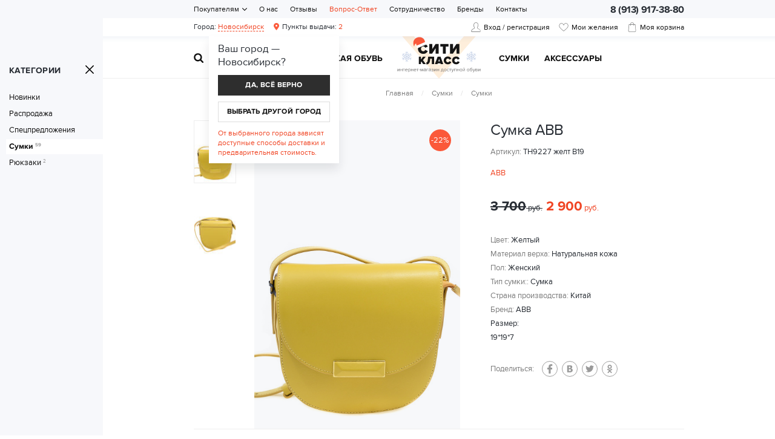

--- FILE ---
content_type: text/html; charset=UTF-8
request_url: https://citi-class.ru/katalog/sumki/sumki/58226
body_size: 10854
content:
    <!DOCTYPE html>
    <html lang="ru" class="new-year">
    <head>
        <meta charset="UTF-8">
        <meta name="viewport" content="width=device-width, initial-scale=1.0">
        <meta name="format-detection" content="telephone=no"/>

        <meta name='yandex-verification' content='5b742bd34b29b3bd'/>
        <meta name='google-site-verification' content='OTuWB2lEJwA3df0tpf37ZJVbUypYfT36LNelxKQ2Rk0'>

        <meta name="csrf-param" content="_csrf">
<meta name="csrf-token" content="UXtYNJ5hPcfcgBuLypupbw15fGkbbR9-luw8g3v0jkMlHQB1zBFJr-3wfsz46cciPDgdLn8uXgikr13KSKv-AQ==">
        <title>Сумка  ABB TH9227 желт В19 цвет черный.</title>
        <meta name="keywords" content="">
<meta name="description" content="Распродажа сумка  ABB TH9227 желт В19 цвет черный в интернет магазин CитиКласс с доставкой по Новосибирску и регионам.">
<link href="https://cdn.citi-class.ru/css/slick.min.css" rel="stylesheet">
<link href="/assets/f0ba050f/jquery.fancybox.min.css?v=1552331228" rel="stylesheet">
<link href="https://cdn.citi-class.ru/css/style.min.css?v=1760434919" rel="stylesheet">
        <link rel="icon" href="/img/favicon.ico" type="image/x-icon">

                	            <!-- Google Tag Manager -->
            <script>(function(w,d,s,l,i){w[l]=w[l]||[];w[l].push({'gtm.start':
            new Date().getTime(),event:'gtm.js'});var f=d.getElementsByTagName(s)[0],
            j=d.createElement(s),dl=l!='dataLayer'?'&l='+l:'';j.async=true;j.src=
            'https://www.googletagmanager.com/gtm.js?id='+i+dl;f.parentNode.insertBefore(j,f);
            })(window,document,'script','dataLayer','GTM-MSWS5Q');</script>
            <!-- End Google Tag Manager -->        
                
    </head>
    <body>

    <!-- Google Tag Manager (noscript) -->
<noscript><iframe src="https://www.googletagmanager.com/ns.html?id=GTM-MSWS5Q"
height="0" width="0" style="display:none;visibility:hidden"></iframe></noscript>
<!-- End Google Tag Manager (noscript) -->


    
    <div class="wrapper" id="wrapper">    
        <div class="nav-overlay"></div>

        <header class="header">
            <div class="top-line">
                <div class="container">
                    <a href="/" class="logo"></a>
                    <div class="user-block">
						                            <a href="/user/profile" class="user-cabinet"><span>Вход / регистрация</span></a>
                                                <a class="favorites favorites-empty" href="/user/profile/favorites">
                            <i id="cnt-favorites">0</i><span>Мои желания</span>
                        </a>
                        
<div class="basket-block" id="cart"><i>0</i><span>Моя корзина</span></div>
                    </div>
                    <button class="nav-toggle" type="button"><span></span><span></span><span></span></button>
                    <button class="btn toggle-search" type="button"></button>
                </div>
            </div>
            <div class="cat-nav-line">
                <div class="container">
                    <a href="/" class="logo"></a>
                    <ul class="cat-nav clearfix">
<li>
<a href="/katalog/zhenskaya-obuv">Женская обувь</a><div class="cat-nav-brands">
<ul>
<li><span>Популярные бренды</span></li><li><a href="/brands/polann">Polann</a></li><li><a href="/brands/molka">Molka</a></li><li><a href="/brands/anemone">Anemone</a></li><li><a href="/brands/lifeexpert">Lifexpert</a></li><li><a href="/brands/klasiya">Klasiya</a></li></ul>
</div>
<div class="cat-nav-list">
<div class="cat-nav-categories">
<ul>
<li>
<a href="/katalog/zhenskaya-obuv/snikersy">Сникерсы</a></li>
<li>
<a href="/katalog/zhenskaya-obuv/botilony">Ботильоны</a></li>
<li>
<a href="/katalog/zhenskaya-obuv/slancy-zenskie">Сланцы</a></li>
<li>
<a href="/katalog/zhenskaya-obuv/tufli">Туфли</a></li>
<li>
<a href="/katalog/zhenskaya-obuv/krossovki-i-kedy">Кроссовки и кеды</a></li>
<li>
<a href="/katalog/zhenskaya-obuv/botinki">Ботинки</a></li>
<li>
<a href="/katalog/zhenskaya-obuv/sabo">Сабо</a></li>
<li>
<a href="/katalog/zhenskaya-obuv/bosonozhki">Босоножки</a></li>
<li>
<a href="/katalog/zhenskaya-obuv/sapogi">Сапоги</a></li>
<li>
<a href="/katalog/zhenskaya-obuv/baletki">Балетки</a></li>
<li>
<a href="/katalog/zhenskaya-obuv/mokasiny">Мокасины</a></li>
<li>
<a href="/katalog/zhenskaya-obuv/dutiki-i-lunohody">Дутики и луноходы</a></li>
<li>
<a href="/katalog/zhenskaya-obuv/ugi-unty-valenki">Уги, унты, валенки</a></li>
<li>
<a href="/katalog/zhenskaya-obuv/detskaa-rasprodaza">Детская SALE</a></li>
</ul>
</div>
</div>
</li>
<li>
<a href="/katalog/muzhskaya-obuv">Мужская обувь</a><div class="cat-nav-brands">
<ul>
<li><span>Популярные бренды</span></li><li><a href="/brands/anemone">Anemone</a></li><li><a href="/brands/lifeexpert">Lifexpert</a></li><li><a href="/brands/klasiya">Klasiya</a></li></ul>
</div>
<div class="cat-nav-list">
<div class="cat-nav-categories">
<ul>
<li>
<a href="/katalog/muzhskaya-obuv/sapogi">Сапоги</a></li>
<li>
<a href="/katalog/muzhskaya-obuv/mokasiny">Мокасины</a></li>
<li>
<a href="/katalog/muzhskaya-obuv/slancy">Сланцы</a></li>
<li>
<a href="/katalog/muzhskaya-obuv/krossovki-i-kedy">Кроссовки и кеды</a></li>
<li>
<a href="/katalog/muzhskaya-obuv/tufli">Туфли</a></li>
<li>
<a href="/katalog/muzhskaya-obuv/botinki">Ботинки</a></li>
<li>
<a href="/katalog/muzhskaya-obuv/shlepki">Шлепки</a></li>
<li>
<a href="/katalog/muzhskaya-obuv/sandalii">Сандалии</a></li>
</ul>
</div>
</div>
</li>
<li>
<a href="/katalog/sumki">Cумки</a><div class="cat-nav-list">
<div class="cat-nav-categories">
<ul>
<li>
<a href="/katalog/sumki/sumki">Сумки</a></li>
<li>
<a href="/katalog/sumki/rukzaki">Рюкзаки</a></li>
<li>
<a href="/katalog/sumki/remni-dla-sumok">Ремни для сумок</a></li>
</ul>
</div>
</div>
</li>
<li>
<a href="/katalog/aksessuary">Аксессуары</a><div class="cat-nav-list">
<div class="cat-nav-categories">
<ul>
<li>
<a href="/katalog/aksessuary/podarocnye-sertifikaty">Подарочные сертификаты</a></li>
<li>
<a href="/katalog/aksessuary/termobele">Термобелье</a></li>
<li>
<a href="/katalog/aksessuary/termonoski">Термоноски</a></li>
<li>
<a href="/katalog/aksessuary/aksessuary">Аксессуары</a></li>
</ul>
</li>
</ul>
                    <button class="btn toggle-search" type="button"></button>
                </div>
            </div>
        </header>

        <div class="search-block">
            <button class="btn btn-close-search" type="button"></button>
            <div>
                <form action="https://citi-class.ru/katalog" method="get" id="search-form">
                    <div class="search-group">
                        <input type="search" onkeypress="if(event.keyCode==13) return false"
                               onkeydown="if(event.keyCode==13){searchAction()}"
                               name="Search[q]" class="form-control" id="search-input" placeholder="Поиск в каталоге..." autocomplete="off">
                        <button class="btn btn-search" type="submit"></button>
                        <p>Введите артикул или название товара</p>
                    </div>
                </form>
            </div>
        </div>

        <div class="navigation-wrapper">
            <div class="container">

                <div class="mobile-block">Сити Класс — интернет-магазин доступной обуви.</div>
                                    <ul class="user-city">
                        <li class="select-city">Город: <a href="#popup-geo" class="fancybox" rel="nofollow">Новосибирск</a></li>
                                                    <li class="warehouses"><a href="/warehouses/novosibirsk"><span>Пункты выдачи:</span> 2</a></li>
                                                                        </ul>
                                <div class="top-contacts"><span>8 (913) 917-38-80</span></div>
                
<nav class="top-nav">
            <ul>
<li class="has-dropdown">
<a href="/pokupatelam">Покупателям</a><ul>
<li class="">
<a href="/pokupatelam/garantia">Гарантия и возврат</a></li>
<li class="">
<a href="/pokupatelam/bonus">Бонусные программы</a></li>
<li class="">
<a href="/pokupatelam/kak-zakazat">Как заказать?</a></li>
<li class="">
<a href="/pokupatelam/pokupka-v-kredit">Покупка в кредит</a></li>
<li class="">
<a href="/pokupatelam/dostavka-i-oplata">Доставка и оплата</a></li>
</ul>
</li>
<li class="">
<a href="/about">О нас</a></li>
<li class="">
<a href="/feedback">Отзывы</a></li>
<li class="">
<a href="/faq" style="color:#f04524;">Вопрос-Ответ</a></li>
<li class="">
<a href="/sotrudnicestvo">Сотрудничество</a></li>
<li class="">
<a href="/brands">Бренды</a></li>
<li class="">
<a href="/contacts">Контакты</a></li>
</ul>
    </nav>            </div>
        </div>

        <div class="content-wrapper">

            <section class="page-content">
                
<div class="page-head">

    <aside class="sidebar" id="sidebar">

    <script type="text/javascript">
        var a=document.getElementById('sidebar'),r=document.getElementById('wrapper');a:r.classList.add('wrapper-offcanvas');
    </script>

    <div>
        <button class="btn btn-sidebar-toggle" type="button"><span>Категории</span></button>
        <div class="sidebar-nav">
            <div class="sidebar-header">Категории</div>
                            <a href="/katalog/sumki?Search%5Blatest%5D=1" rel="nofollow"
                   class="">Новинки</a>
                <a href="/katalog/sumki?Search%5Bsale%5D=1" rel="nofollow"
                   class="">Распродажа</a>
                <a href="/katalog/sumki?Search%5Battr%5D%5B22%5D%5B%5D=102" rel="nofollow"
                   class="">Спецпредложения</a>
                                    <a href="/katalog/sumki/sumki" class="active">
                        Сумки<sup>59</sup>
                    </a>
                                    <a href="/katalog/sumki/rukzaki" class="">
                        Рюкзаки<sup>2</sup>
                    </a>
                                    </div>
    </div>
</aside>
    <div class="container">
        <ol class="breadcrumb"><li><a href="/">Главная</a></li>
<li><a href="https://citi-class.ru/katalog/sumki" data-pjax="0">Cумки</a></li>
<li><a href="https://citi-class.ru/katalog/sumki/sumki" data-pjax="0">Сумки</a></li>
</ol>    </div>
</div>

<div class="product-page">
    <div class="container">

        <div class="product-info product-mobile-info">
            <div class="h1">Сумка            ABB            </div>
            <p><span>Артикул: </span>TH9227 желт В19</p>
            
            
            <div class="item-price" >
                                    <span class="old-price">3 700<i> руб.</i></span>
	                <span class="new-price">2 900<i> руб.</i></span>
                            </div>
			        </div>

        <div class="product-gallery-wrapper clearfix">

                            <div class="item-icon icon-sale">-22%</div>
                            <!--<div class="item-icon icon-new">New</div>-->
            
                            <div class="product-gallery">
                                            <div>
                                                            <picture>
                                    <source media="(max-width: 600px)" srcset="https://cdn.citi-class.ru/upload/img/thumbs/product_big_mob/productimage/image/dsc0579_5cb9aa37548b0.jpg">
                                    <source media="(min-width: 601px)" srcset="https://cdn.citi-class.ru/upload/img/thumbs/product_big/productimage/image/dsc0579_5cb9aa37548b0.jpg">
                                    <img class="cloudzoom" 
                                         src="https://cdn.citi-class.ru/upload/img/thumbs/product_big/productimage/image/dsc0579_5cb9aa37548b0.jpg"
                                         data-cloudzoom="zoomImage: 'https://cdn.citi-class.ru/upload/img/thumbs/source/productimage/image/dsc0579_5cb9aa37548b0.jpg', zoomPosition: 'inside', zoomOffsetX: 0, zoomFlyOut: false, lazyLoadZoom: true"
                                         alt="Сумка ABB. Артикул: TH9227 желт В19" />
                                </picture>
                                <a href="https://cdn.citi-class.ru/upload/img/thumbs/source/productimage/image/dsc0579_5cb9aa37548b0.jpg" target="_blank" class="save-img-link">Сохранить фото</a>
                                                    </div>
                                            <div>
                                                            <picture>
                                    <source media="(max-width: 600px)" srcset="https://cdn.citi-class.ru/upload/img/thumbs/product_big_mob/productimage/image/dsc0580_5cb9aa3a08f5b.jpg">
                                    <source media="(min-width: 601px)" srcset="https://cdn.citi-class.ru/upload/img/thumbs/product_big/productimage/image/dsc0580_5cb9aa3a08f5b.jpg">
                                    <img class="cloudzoom" 
                                         src="https://cdn.citi-class.ru/upload/img/thumbs/product_big/productimage/image/dsc0580_5cb9aa3a08f5b.jpg"
                                         data-cloudzoom="zoomImage: 'https://cdn.citi-class.ru/upload/img/thumbs/source/productimage/image/dsc0580_5cb9aa3a08f5b.jpg', zoomPosition: 'inside', zoomOffsetX: 0, zoomFlyOut: false, lazyLoadZoom: true"
                                         alt="Сумка ABB. Артикул: TH9227 желт В19" />
                                </picture>
                                <a href="https://cdn.citi-class.ru/upload/img/thumbs/source/productimage/image/dsc0580_5cb9aa3a08f5b.jpg" target="_blank" class="save-img-link">Сохранить фото</a>
                                                    </div>
                                    </div>
                <div class="product-thumbs">
                                                                        <button data-slide="0" class="active" type="button">
                                <picture>
                                    <source media="(max-width: 600px)" srcset="https://cdn.citi-class.ru/upload/img/thumbs/product_thumb_mob/productimage/image/dsc0579_5cb9aa37548b0.jpg">
                                    <source media="(min-width: 601px)" srcset="https://cdn.citi-class.ru/upload/img/thumbs/product_thumb/productimage/image/dsc0579_5cb9aa37548b0.jpg">
                                    <img src="https://cdn.citi-class.ru/upload/img/thumbs/product_thumb/productimage/image/dsc0579_5cb9aa37548b0.jpg" alt="" />
                                </picture>
                            </button>
                                                                                                <button data-slide="1" class="" type="button">
                                <picture>
                                    <source media="(max-width: 600px)" srcset="https://cdn.citi-class.ru/upload/img/thumbs/product_thumb_mob/productimage/image/dsc0580_5cb9aa3a08f5b.jpg">
                                    <source media="(min-width: 601px)" srcset="https://cdn.citi-class.ru/upload/img/thumbs/product_thumb/productimage/image/dsc0580_5cb9aa3a08f5b.jpg">
                                    <img src="https://cdn.citi-class.ru/upload/img/thumbs/product_thumb/productimage/image/dsc0580_5cb9aa3a08f5b.jpg" alt="" />
                                </picture>
                            </button>
                                                            </div>
                    </div>

        <div class="product-info">
            <h1>
                Сумка                ABB            </h1>
            <p class="articul"><span>Артикул: </span>TH9227 желт В19</p>
                            <a href="https://citi-class.ru/brands/abb" class="product-brand">
                                            <span>ABB</span>
                                    </a>
                        <div class="item-price" >
                                                            <span class="old-price">3 700<i> руб.</i></span>
                        <span class="new-price">2 900<i> руб.</i></span>
                                                </div>
			            <div class="product-buy">
                
                <div class="modal" id="basket-info">
                    <h4>Добавлено в корзину:</h4>
                    <div class="basket-preview-item clearfix">
                                                    <img src="https://cdn.citi-class.ru/upload/img/thumbs/product_thumb/productimage/image/dsc0579_5cb9aa37548b0.jpg" />
                                                <div>
                            <span>
                                Сумка                                ABB                            </span>
                            <span>Артикул: TH9227 желт В19</span>
                            <div class="item-price">
                                <span>2 900<i> руб.</i></span>
                            </div>
                        </div>
                    </div>
                    <div class="popup-btns">
                        <a href="/cart" class="btn btn-primary">Оформить заказ</a>
                        <a href class="btn btn-default btn-close-popup">Продолжить покупки</a>
                    </div>
                </div>

            </div>
            <div class="product-chars">
                                <p><span>Цвет: </span>Желтый</p>                <p><span>Материал верха: </span>Натуральная кожа</p>                <p><span>Пол: </span>Женский</p>                <p><span>Тип сумки:: </span>Сумка</p>                <p><span>Страна производства: </span>Китай</p>                <p><span>Бренд: </span>ABB</p>                <p>Размер:</p>
<p>19*19*7</p>            </div>
            <div class="social-likes social-likes_notext product-share">
            	<span>Поделиться:</span>
                <div class="facebook" title="Поделиться на Фейсбуке"></div>
                <div class="vkontakte" title="Поделиться во Вконтакте"></div>
                <div class="twitter" title="Поделиться в Твиттере"></div>
                <div class="odnoklassniki" title="Поделиться в Одноклассниках"></div>
            </div>
        
        </div>
        <div class="clearfix clearfix-mobile"></div>

        <div class="features clearfix">
            <div class="feature">
                <p><strong>Безопасность платежей</strong>Данные вашей банковской карты надежно защищены при оплате онлайн.</p>
            </div>
            <div class="feature">
                <p><strong>Доставка на дом</strong>У вас всегда есть возможность получить доставку выбранного товара до квартиры.</p>
            </div>
            <div class="feature">
                <p><strong><span>Только качественные </span>товары проверенных производителей</strong>Гарантированное качество и подлинность каждой вещи, которую вы у нас купите.</p>
            </div>
        </div>
        <div class="clearfix"></div>

                       
        <div class="steps-wrapper">
            <div class="steps clearfix">
                <div>
                    <h4>Выбор товара</h4>
                    <p>Выберите модели нужных размеров и добавьте их в корзину</p>
                </div>
                <div>
                    <h4>Оформление заказа</h4>
                    <p>Заполните необходимые поля, выберите транспортную компанию и пункт выдачи в вашем городе</p>
                </div>
                <div>
                    <h4>Оплата</h4>
                    <p>Оплатите заказ удобным для вас способом: <a href="#popup-payment-info" class="fancybox" style="border-bottom: 1px dashed;">банковской картой онлайн</a>, на наш расчетный счет или оформите кредит на покупку</p>
                </div>
                <div>
                    <h4>Доставка</h4>
                    <p>Мы отправляем вам товар транспортной компанией или Почтой России. <a href="#popup-delivery-nsk" class="fancybox" style="border-bottom: 1px dashed;">Информация для жителей Новосибирска</a></p>
                </div>
            </div>
        </div>
        <div id="popup-delivery-nsk" class="modal popup-info">
            <h4>Информация для жителей Новосибирска</h4>
            <h3><span class="red">Мы работаем только по предварительным заказам!</span></h3>
            <p>Для жителей Новосибирска возможна примерка 5 пар обуви (после проверки и подтверждения заказа) с оплатой в офисе. В этом случае заранее оплачивать заказ НЕ нужно.</p>
        </div>        

    </div>
</div>


<script>
	//GTM
	(dataLayer = window.dataLayer || []).push({
		'ecommerce': {
		'detail': {
			 'products': [{
			   'id': 'TH9227 желт В19',
			   'name': 'Сумка ABB',
			   'brand': 'ABB',
			   'price': '2900',
			   'category': 'Сумки '
			 }]
		   }
			},
		 'event': 'GAEventEC',
		 'eCategory': 'eEC', 
		 'eAction': 'detail',
		 'eLabel': '',
		 'eNI': '1'
	});
</script>

<script type="application/ld+json">
{
	"@context": "http://schema.org",
	"@type": "Product",
	"url": "https://citi-class.ru/katalog/sumki/sumki/58226",
	"category": "Сумки ",
			"brand": "ABB",
		"name": "Сумка  ABB TH9227 желт В19 цвет черный.",
			"image": "https://cdn.citi-class.ru/upload/img/thumbs/source/productimage/image/dsc0579_5cb9aa37548b0.jpg",
			    "color": "Желтый",
	        	"itemCondition": "new",
	"offers": {
		"@type": "Offer",
		"availability": "http://schema.org/PreOrder",
		"price": "2900",
		"priceCurrency": "RUB"
	}
}
</script>

<script type="application/ld+json">
{
	"@context": "http://schema.org/",
	"@type": "BreadcrumbList",
	"itemListElement": [
                {
            "@type": "ListItem",
            "position": 1,
            "name": "Cумки",
            "item": "https://citi-class.ru/katalog/sumki"
        },                {
            "@type": "ListItem",
            "position": 2,
            "name": "Сумки",
            "item": "https://citi-class.ru/katalog/sumki/sumki"
        }        	]
}
</script>            </section>

            <footer class="footer">
                <div class="footer-top clearfix">
                    <div class="container">
                        <div class="footer-block">
                            <h4>Контактная информация</h4>
                            <p>Время работы: пн-пт с 5:00 до 13:00 (мск)</p>
                            <p class="footer-phone">8 (913) 917-38-80</p>
                            <p>Электронная почта: order@citi-class.ru</p>
                            <p class="footer-msngrs"><i></i><i></i><i></i><span>WhatsApp, Viber, Telegram: +79139173880</span></p>  
                            <h4 style="margin-top:25px;">Мы в соцсетях</h4>
                                                            <a href="https://vk.com/cityclassshoes" target="_blank" rel="nofollow" class="icon-social icon-vk"></a>
                                                                                                                                                 
                        </div>

                                                    <div class="footer-block">
                                <h4>Каталог</h4>
                                <p class="footer-catalog-links">
									                                        <a href="https://citi-class.ru/katalog/zhenskaya-obuv">Женская обувь</a>                                                                            <a href="https://citi-class.ru/katalog/muzhskaya-obuv">Мужская обувь</a>                                                                            <a href="https://citi-class.ru/katalog/sumki">Cумки</a>                                                                            <a href="https://citi-class.ru/katalog/aksessuary">Аксессуары</a>                                                                    </p>
                            </div>
                        
                        <div class="footer-block">
                            <h4>Обувь по сезонам</h4>
                            <a href="/katalog/zenskaa-letnaa-obuv">Женская летняя обувь</a>
                            <a href="/katalog/zenskaa-demisezonnaa-obuv">Женская демисезонная обувь</a>
                            <a href="/katalog/zenskaa-zimnaa-obuv">Женская зимняя обувь</a>
                            <a href="/katalog/muzskaa-letnaa-obuv">Мужская летняя обувь</a>
                            <a href="/katalog/muzskaa-demisezonnaa-obuv">Мужская демисезонная обувь</a>
                            <a href="/katalog/muzskaa-zimnaa-obuv">Мужская зимняя обувь</a>
                        </div>

                                                    <div class="footer-block">
                                <h4>Покупателям</h4>
                                                                    <a href="/pokupatelam/garantia">Гарантия и возврат</a>
                                                                    <a href="/pokupatelam/bonus">Бонусные программы</a>
                                                                    <a href="/pokupatelam/kak-zakazat">Как заказать?</a>
                                                                    <a href="/pokupatelam/pokupka-v-kredit">Покупка в кредит</a>
                                                                    <a href="/pokupatelam/dostavka-i-oplata">Доставка и оплата</a>
                                                                    <a href="/about">О нас</a>
                                                                    <a href="/feedback">Отзывы</a>
                                                                    <a href="/politika-konfidencialnosti">Политика конфиденциальности</a>
                                                                    <a href="/faq">Вопрос-Ответ</a>
                                                                    <a href="/sotrudnicestvo">Сотрудничество</a>
                                                                    <a href="/brands">Бренды</a>
                                                                    <a href="/contacts">Контакты</a>
                                                            </div>
                                                
                        <div class="footer-block footer-block-yamarket">
							<a href="https://clck.yandex.ru/redir/dtype=stred/pid=47/cid=2508/*https://market.yandex.ru/shop/367180/reviews" target="_blank">
                                <img src="https://clck.yandex.ru/redir/dtype=stred/pid=47/cid=2506/*https://grade.market.yandex.ru/?id=367180&action=image&size=2" border="0" width="150" height="101" alt="Читайте отзывы покупателей и оценивайте качество магазина на Яндекс.Маркете" />
                            </a>                        
                        </div>

                    </div>
                </div>
                <div class="footer-bottom clearfix">
                    <div class="container">
                        <div class="footer-credits">© 2026 Сити-класс. Распродажа женской и мужской обуви.</div>
                        <div class="footer-payment">
                            Мы принимаем:
                            <i class="icon-pay icon-visa"></i>
                            <i class="icon-pay icon-mc"></i>
                            <i class="icon-pay icon-mcsc"></i>
                            <i class="icon-pay icon-mir"></i>
                            <i class="icon-pay icon-miracc"></i>
                            <a href="/pokupatelam/pokupka-v-kredit" class="icon-pay icon-sb"></a>
                        </div><div class="aface">
                        	<i></i><a href="https://aface.ru" target="_blank" rel="nofollow">Разработка</a>&nbsp;&nbsp;|&nbsp;&nbsp;
                            <a href="https://a.aface.ru" target="_blank" rel="nofollow">Веб-аналитика</a>
                        </div>
                    </div>
                </div>
            </footer>

        </div>

		
<div id="popup-geo-confirm">
	<div class="container">
    	<div class="geo-confirm-wrapper">
            <h4>Ваш город — <span id="geo_city"></span>?</h4>
            <button type="button" class="btn btn-primary">Да, всё верно</button>
            <a rel="nofollow" href="#popup-geo" class="btn btn-default fancybox">Выбрать другой город</a>
            <p class="small red">От выбранного города зависят доступные способы доставки и предварительная стоимость.</p>
    	</div>
    </div>
</div>

<div id="popup-geo" class="modal">
    <h4>Выберите свой регион, чтобы увидеть возможные варианты доставки</h4>
    
        <input type="text" id="w0" class="form-control" name="cim" placeholder="Введите название своего города" autocomplete="off">    
  
    <div class="region-post-info clearfix">        
        <p class="small">Поиск не дал результатов.</p>  
        <a href="/cart#pr"><img src="/img/logo-pr.jpg" alt=""></a>        <p class="small">В вашем городе отсутствуют пункты выдачи транспортных компаний, <br>вы можете оформить <a href="/cart#pr" style="border-bottom:1px dotted">доставку заказа Почтой России</a>. Корзина не должна быть пустой!</p>
        <p class="small">Для того, чтобы вы далее могли пользоваться каталогом Сити Класс, <br>система автоматически определила ближайший к вам город.</p>
        <button type="button" class="btn btn-primary" data-fancybox-close>Продолжить</button>
    </div>        

    
            <ul id="region-list" class="columns">
	        <h4>Регионы:</h4>
                                <div class="col-4">
                                                <li><a rel="nofollow" href="/ajax/geolocation/region?id=584222">Адыгея</a></li>
                                            <li><a rel="nofollow" href="/ajax/geolocation/region?id=1506272">Алтай</a></li>
                                            <li><a rel="nofollow" href="/ajax/geolocation/region?id=1511732">Алтайский край</a></li>
                                            <li><a rel="nofollow" href="/ajax/geolocation/region?id=2027748">Амурская область</a></li>
                                            <li><a rel="nofollow" href="/ajax/geolocation/region?id=581043">Архангельская область</a></li>
                                            <li><a rel="nofollow" href="/ajax/geolocation/region?id=580491">Астраханская область</a></li>
                                            <li><a rel="nofollow" href="/ajax/geolocation/region?id=578853">Башкортостан</a></li>
                                            <li><a rel="nofollow" href="/ajax/geolocation/region?id=578071">Белгородская область</a></li>
                                            <li><a rel="nofollow" href="/ajax/geolocation/region?id=571473">Брянская область</a></li>
                                            <li><a rel="nofollow" href="/ajax/geolocation/region?id=2050915">Бурятия</a></li>
                                            <li><a rel="nofollow" href="/ajax/geolocation/region?id=826294">Владимирская область</a></li>
                                            <li><a rel="nofollow" href="/ajax/geolocation/region?id=472755">Волгоградская область</a></li>
                                            <li><a rel="nofollow" href="/ajax/geolocation/region?id=472454">Вологодская область</a></li>
                                            <li><a rel="nofollow" href="/ajax/geolocation/region?id=472039">Воронежская область</a></li>
                                            <li><a rel="nofollow" href="/ajax/geolocation/region?id=567293">Дагестан</a></li>
                                            <li><a rel="nofollow" href="/ajax/geolocation/region?id=2026639">Еврейская автономная область</a></li>
                                            <li><a rel="nofollow" href="/ajax/geolocation/region?id=7779061">Забайкальский край</a></li>
                                            <li><a rel="nofollow" href="/ajax/geolocation/region?id=555235">Ивановская область</a></li>
                                            <li><a rel="nofollow" href="/ajax/geolocation/region?id=556349">Ингушетия</a></li>
                                            <li><a rel="nofollow" href="/ajax/geolocation/region?id=2023468">Иркутская область</a></li>
                                            <li><a rel="nofollow" href="/ajax/geolocation/region?id=554667">Кабардино-Балкария</a></li>
                            </div><div class="col-4">                <li><a rel="nofollow" href="/ajax/geolocation/region?id=554230">Калининградская область</a></li>
                                            <li><a rel="nofollow" href="/ajax/geolocation/region?id=553972">Калмыкия</a></li>
                                            <li><a rel="nofollow" href="/ajax/geolocation/region?id=553899">Калужская область</a></li>
                                            <li><a rel="nofollow" href="/ajax/geolocation/region?id=2125072">Камчатский край</a></li>
                                            <li><a rel="nofollow" href="/ajax/geolocation/region?id=552927">Карачаево-Черкесия</a></li>
                                            <li><a rel="nofollow" href="/ajax/geolocation/region?id=552548">Карелия</a></li>
                                            <li><a rel="nofollow" href="/ajax/geolocation/region?id=1503900">Кемеровская область</a></li>
                                            <li><a rel="nofollow" href="/ajax/geolocation/region?id=548389">Кировская область</a></li>
                                            <li><a rel="nofollow" href="/ajax/geolocation/region?id=545854">Коми</a></li>
                                            <li><a rel="nofollow" href="/ajax/geolocation/region?id=543871">Костромская область</a></li>
                                            <li><a rel="nofollow" href="/ajax/geolocation/region?id=542415">Краснодарский край</a></li>
                                            <li><a rel="nofollow" href="/ajax/geolocation/region?id=1502020">Красноярский край</a></li>
                                            <li><a rel="nofollow" href="/ajax/geolocation/region?id=1501312">Курганская область</a></li>
                                            <li><a rel="nofollow" href="/ajax/geolocation/region?id=538555">Курская область</a></li>
                                            <li><a rel="nofollow" href="/ajax/geolocation/region?id=536199">Ленинградская область</a></li>
                                            <li><a rel="nofollow" href="/ajax/geolocation/region?id=535120">Липецкая область</a></li>
                                            <li><a rel="nofollow" href="/ajax/geolocation/region?id=2123627">Магаданская область</a></li>
                                            <li><a rel="nofollow" href="/ajax/geolocation/region?id=529352">Марий Эл</a></li>
                                            <li><a rel="nofollow" href="/ajax/geolocation/region?id=525369">Мордовия</a></li>
                                            <li><a rel="nofollow" href="/ajax/geolocation/region?id=524894">Москва</a></li>
                                            <li><a rel="nofollow" href="/ajax/geolocation/region?id=524925">Московская область</a></li>
                            </div><div class="col-4">                <li><a rel="nofollow" href="/ajax/geolocation/region?id=524304">Мурманская область</a></li>
                                            <li><a rel="nofollow" href="/ajax/geolocation/region?id=522652">Ненецкий АО</a></li>
                                            <li><a rel="nofollow" href="/ajax/geolocation/region?id=559838">Нижегородская область</a></li>
                                            <li><a rel="nofollow" href="/ajax/geolocation/region?id=519324">Новгородская область</a></li>
                                            <li><a rel="nofollow" href="/ajax/geolocation/region?id=1496745">Новосибирская область</a></li>
                                            <li><a rel="nofollow" href="/ajax/geolocation/region?id=1496152">Омская область</a></li>
                                            <li><a rel="nofollow" href="/ajax/geolocation/region?id=515001">Оренбургская область</a></li>
                                            <li><a rel="nofollow" href="/ajax/geolocation/region?id=514801">Орловская область</a></li>
                                            <li><a rel="nofollow" href="/ajax/geolocation/region?id=511555">Пензенская область</a></li>
                                            <li><a rel="nofollow" href="/ajax/geolocation/region?id=511180">Пермский край</a></li>
                                            <li><a rel="nofollow" href="/ajax/geolocation/region?id=2017623">Приморский край</a></li>
                                            <li><a rel="nofollow" href="/ajax/geolocation/region?id=504338">Псковская область</a></li>
                                            <li><a rel="nofollow" href="/ajax/geolocation/region?id=501165">Ростовская область</a></li>
                                            <li><a rel="nofollow" href="/ajax/geolocation/region?id=500059">Рязанская область</a></li>
                                            <li><a rel="nofollow" href="/ajax/geolocation/region?id=499068">Самарская область</a></li>
                                            <li><a rel="nofollow" href="/ajax/geolocation/region?id=536203">Санкт-Петербург</a></li>
                                            <li><a rel="nofollow" href="/ajax/geolocation/region?id=498671">Саратовская область</a></li>
                                            <li><a rel="nofollow" href="/ajax/geolocation/region?id=2121529">Сахалинская область</a></li>
                                            <li><a rel="nofollow" href="/ajax/geolocation/region?id=2013162">Саха (Якутия)</a></li>
                                            <li><a rel="nofollow" href="/ajax/geolocation/region?id=1490542">Свердловская область</a></li>
                                            <li><a rel="nofollow" href="/ajax/geolocation/region?id=519969">Северная Осетия</a></li>
                            </div><div class="col-4">                <li><a rel="nofollow" href="/ajax/geolocation/region?id=491684">Смоленская область</a></li>
                                            <li><a rel="nofollow" href="/ajax/geolocation/region?id=487839">Ставропольский край</a></li>
                                            <li><a rel="nofollow" href="/ajax/geolocation/region?id=484638">Тамбовская область</a></li>
                                            <li><a rel="nofollow" href="/ajax/geolocation/region?id=484048">Татарстан</a></li>
                                            <li><a rel="nofollow" href="/ajax/geolocation/region?id=480041">Тверская область</a></li>
                                            <li><a rel="nofollow" href="/ajax/geolocation/region?id=1489421">Томская область</a></li>
                                            <li><a rel="nofollow" href="/ajax/geolocation/region?id=480508">Тульская область</a></li>
                                            <li><a rel="nofollow" href="/ajax/geolocation/region?id=1488873">Тыва</a></li>
                                            <li><a rel="nofollow" href="/ajax/geolocation/region?id=1488747">Тюменская область</a></li>
                                            <li><a rel="nofollow" href="/ajax/geolocation/region?id=479613">Удмуртия</a></li>
                                            <li><a rel="nofollow" href="/ajax/geolocation/region?id=479119">Ульяновская область</a></li>
                                            <li><a rel="nofollow" href="/ajax/geolocation/region?id=2022888">Хабаровский край</a></li>
                                            <li><a rel="nofollow" href="/ajax/geolocation/region?id=1503834">Хакасия</a></li>
                                            <li><a rel="nofollow" href="/ajax/geolocation/region?id=1503773">Ханты-Мансийский автономный округ - Югра</a></li>
                                            <li><a rel="nofollow" href="/ajax/geolocation/region?id=1508290">Челябинская область</a></li>
                                            <li><a rel="nofollow" href="/ajax/geolocation/region?id=569665">Чечня</a></li>
                                            <li><a rel="nofollow" href="/ajax/geolocation/region?id=567395">Чувашия</a></li>
                                            <li><a rel="nofollow" href="/ajax/geolocation/region?id=2126099">Чукотский автономный округ</a></li>
                                            <li><a rel="nofollow" href="/ajax/geolocation/region?id=1486462">Ямало-Ненецкий АО</a></li>
                                            <li><a rel="nofollow" href="/ajax/geolocation/region?id=468898">Ярославская область</a></li>
                        </div>
        </ul>
        
    <div class="region-post-info region-post-info-additional clearfix">
        <a href="/cart#pr"><img src="/img/logo-pr.jpg" alt=""></a>        <p class="small"><span style="color:#f04524;">Не нашли свой населенный пункт?</span> <br>Мы доставим ваш заказ – при оформлении доставки выберите <a href="/cart#pr" style="border-bottom:1px dotted">"Почта России"</a>. Корзина не должна быть пустой!</p>
    </div>    

</div>

	
		<div id="region-response"></div>

    </div>


    
    
    <script src="/assets/70fb3d72/jquery.min.js?v=1614705114"></script>
<script src="/assets/f0ba050f/jquery.fancybox.min.js?v=1552331228"></script>
<script src="https://cdn.citi-class.ru/js/cloudzoom.min.js"></script>
<script src="https://cdn.citi-class.ru/js/bootstrap-touchspin.min.js"></script>
<script src="https://cdn.citi-class.ru/js/slick.min.js"></script>
<script src="https://cdn.citi-class.ru/js/yii.min.js?v=1504851732"></script>
<script src="https://cdn.citi-class.ru/js/scripts.js?v=1605066699"></script>
<script src="https://cdn.citi-class.ru/js/social-likes.min.js"></script>
<script src="https://cdn.citi-class.ru/js/cart.js?v=1604970367"></script>
<script>jQuery(function ($) {
		//Product gallery
		if ($('.product-gallery').length) {
			$('.product-gallery').slick({
				speed: 250,
				arrows: false,
				draggable: false,
				swipe: false,
				touchMove: false,
				slidesToShow: 1
			});
		}
		$('.product-thumbs button').click(function(){
			var slideIndex = $(this).attr('data-slide');
			var slider = $('.product-gallery');
			slider[0].slick.slickGoTo(parseInt(slideIndex));
		});
		$('.product-gallery').on('afterChange', function(event, slick, currentSlide, nextSlide){
			$('.product-thumbs button').removeClass('active');
			$('.product-thumbs').find("[data-slide='" + currentSlide + "']").addClass('active');
		});
		
		//Product gallery Zoom
		if ($('.product-gallery').length) {
			CloudZoom.quickStart();
		}
		var gtag_params = {
            'ecomm_prodid': [
                
            ],
            'ecomm_pagetype': 'product'
        };
        function SendGtagEvent() {
            (dataLayer = window.dataLayer || []).push({
                'event':'remarketingTriggered',
                'google_tag_params': gtag_params
            });
        }
        SendGtagEvent();
                $('#geo_city').text('Новосибирск');
                $('#popup-geo-confirm').show();
    $(document).on('click', '#region-list a', function(e) {
        $.ajax({
           url: $(this).attr('href'),
           success: function(response) {
                $("#region-response").replaceWith(response);
                OpenModal('#region-response');
           } 
        })
        return false;
    });
	$(document).on('click', '#popup-geo-confirm .btn', function() {
		$('#popup-geo-confirm').hide();
	});
	$(document).on('keyup change paste', '#popup-geo #w0', function() {
		if ($(this).val().length == 0) {
		    $('#popup-geo').removeClass('region-not-found');
		}
	});
jQuery('#w0').autocomplete({"source":
                    function(request,response) {
                        $.ajax({
                            url: '/ajax/geolocation/atocomplete-cities?q=' + request.term,
                            success: function(data) {
                                response(data);
                                $('#popup-geo').removeClass('region-not-found');
                                if (data == 'undefined' || data.length == 0) {
                                    $('#popup-geo').addClass('region-not-found');
                                }
                            }
                        });
                    }
                ,"minLength":2,"select":
                    function( event, ui ) {
                        $.get('/iamfrom?id=' + ui.item.id);
                    }
                });
});</script>
        
    <div id="popup-payment-info" class="modal popup-info">
        <h4>Условия оплаты</h4>
        <p>Произвести оплату банковской картой (VISA, MasterCard, МИР) вы можете в режиме online через систему электронных платежей.</p>
        <p>Сервис онлайн-оплаты предоставляется Альфа-Банком. Комиссия за проведение платежа <strong>НЕ ВЗЫМАЕТСЯ</strong> (вне зависимости от того каким банком выпущена карта).</p>
        <p>При нажатии кнопки «Оплатить картой» вы будете перенаправлены на страницу оплаты Альфа-Банка. Срок действия страницы составляет 5 дней.</p>
        <p>После трех неудачных попыток оплаты Ваш заказ будет автоматически отменен. При возникновении подобной ситуации свяжитесь с нами любым удобным для вас способом.</p>
        <p><strong>Защита персональных данных</strong></p>
        <ul>
            <li>Безопасность платежей обеспечивается SSL протоколом для передачи конфиденциальной информации от клиента на сервер для дальнейшей обработки.</li>
            <li>Передача информации осуществляется по закрытым банковским сетям высшей степени защиты.</li>
            <li>Обработка полученных зашифрованных конфиденциальных данных клиента (реквизиты карты, регистрационные данные и т. д.) производится в процессинговом центре.</li>
        </ul>
        <p>Таким образом, никто, даже продавец, не может получить персональные и банковские данные клиента, включая информацию о его покупках, сделанных в других магазинах.</p>
    </div>

    </body>
    </html>



--- FILE ---
content_type: image/svg+xml
request_url: https://cdn.citi-class.ru/img/icon_steps-cart.svg
body_size: 971
content:
<svg xmlns="http://www.w3.org/2000/svg" viewBox="0 0 50 50">
  <path fill="#EB5A3F" d="M22.9 31.3h18.4c.4 0 .8-.2.9-.6L49.9 13c.1-.3.1-.7-.1-1-.2-.3-.5-.5-.9-.5H13.2l-2.1-6.4c-.1-.4-.5-.7-1-.7H1c-.6 0-1 .5-1 1s.5 1 1 1h8.4l7.9 24.1c.1.4.5.7 1 .7h2.4l-2.9 5.6c-.4-.1-.8-.2-1.2-.2-2.5 0-4.6 2.1-4.6 4.6 0 2.5 2.1 4.6 4.6 4.6 2.2 0 4-1.5 4.5-3.6h18c.5 2 2.3 3.6 4.5 3.6 2.5 0 4.6-2.1 4.6-4.6 0-2.5-2.1-4.6-4.6-4.6-2.2 0-4 1.5-4.5 3.6H21c-.2-1-.8-1.8-1.5-2.5l3.4-6.4zm4.3-17.7h5.5l-2.9 6.8h-5.5l2.9-6.8zm-5.1 6.8h-5.5l2.9-6.8H25l-2.9 6.8zm9.9 0l2.9-6.8h5.5l-2.9 6.8H32zm4.6 2l-2.9 6.8h-5.5l2.9-6.8h5.5zm-7.7 0L26 29.2h-5.5l2.9-6.8h5.5zm11.8 6.8h-4.8l2.9-6.8h4.8l-2.9 6.8zm3.8-8.8h-4.8l2.9-6.8h4.8l-2.9 6.8zm-27.2-6.8l-1.9 4.5-1.5-4.5h3.4zm-.5 8.8h4.4l-2.5 5.8-1.9-5.8zm-.2 21.5c-1.4 0-2.6-1.1-2.6-2.6 0-1.4 1.1-2.6 2.6-2.6 1.4 0 2.6 1.1 2.6 2.6-.1 1.4-1.2 2.6-2.6 2.6zm27-5.2c1.4 0 2.6 1.1 2.6 2.6 0 1.4-1.1 2.6-2.6 2.6-1.4 0-2.6-1.1-2.6-2.6 0-1.4 1.1-2.6 2.6-2.6z"/>
</svg>


--- FILE ---
content_type: image/svg+xml
request_url: https://cdn.citi-class.ru/img/icon_social-vk.svg
body_size: 429
content:
<svg xmlns="http://www.w3.org/2000/svg" viewBox="-2 4 34 34"><path d="M18.4 20.4c1.3-0.4 2.4-1.7 2.4-3.6 0-2.5-2-3.9-4.2-3.9H9v16.8h6.9c4.3 0 5.9-2.7 5.9-5.2C21.8 21.9 20.4 20.8 18.4 20.4zM12.9 16h0.9c0.7 0 1.7-0.1 2.2 0.2s0.8 0.9 0.8 1.5c0 0.5-0.3 1.2-0.7 1.5 -0.6 0.4-1.4 0.4-2 0.5h-1.2V16zM17 26.2c-0.6 0.4-1.5 0.4-2.2 0.4h-1.9v-4.2h2c0.6 0 1.4 0 1.9 0.3 0.6 0.4 1 1.1 1.1 1.7C17.9 25.1 17.5 25.8 17 26.2z" fill="#FFF"/></svg>

--- FILE ---
content_type: image/svg+xml
request_url: https://cdn.citi-class.ru/img/icon_feats-lock.svg
body_size: 661
content:
<svg xmlns="http://www.w3.org/2000/svg" viewBox="0 0 28 28">
  <path fill="#D0B798" d="M14 15.1c-1.5 0-2.8 1.2-2.8 2.8 0 .8.3 1.5.9 2v2.5c0 1.1.9 1.9 1.9 1.9s1.9-.9 1.9-1.9v-2.5c.6-.5.9-1.3.9-2 0-1.5-1.3-2.8-2.8-2.8zm1 3.9c-.3.2-.4.6-.4 1v2.5c0 .3-.3.6-.6.6s-.6-.3-.6-.6V20c0-.4-.2-.7-.4-1-.3-.3-.5-.6-.5-1 0-.8.6-1.4 1.4-1.4s1.4.6 1.4 1.4c.1.3 0 .7-.3 1zm7.1-7.5h-2V6.1C20.1 2.7 17.4 0 14 0c-3.4 0-6.1 2.7-6.1 6.1v5.3h-2c-1.1 0-2 .9-2 2V26c0 1.1.9 2 2 2h16.3c1.1 0 2-.9 2-2V13.5c0-1.1-.9-2-2.1-2zM9.2 6.1c0-2.6 2.1-4.8 4.8-4.8 2.6 0 4.8 2.1 4.8 4.8v5.3H9.2V6.1zM22.8 26c0 .4-.3.7-.7.7H5.9c-.4 0-.7-.3-.7-.7V13.5c0-.4.3-.7.7-.7h16.3c.4 0 .7.3.7.7V26z"/>
</svg>


--- FILE ---
content_type: image/svg+xml
request_url: https://cdn.citi-class.ru/img/icon_steps-choices.svg
body_size: 3011
content:
<svg xmlns="http://www.w3.org/2000/svg" viewBox="-272 395.89 50 50">
  <path fill="#EB5A3F" d="M-242.962 423.358c0 .629-.512 1.141-1.141 1.141h-5.759a1.142 1.142 0 01-1.141-1.141c0-.629.512-1.141 1.141-1.141h5.759c.629 0 1.141.512 1.141 1.141zm-1.142-10.191h-5.759c-.629 0-1.141.512-1.141 1.141s.512 1.141 1.141 1.141h5.759a1.141 1.141 0 000-2.282zm0 3.291h-5.759c-.629 0-1.141.512-1.141 1.141s.512 1.141 1.141 1.141h5.759a1.141 1.141 0 000-2.282zm8.546-7.909c0-.629-.512-1.141-1.141-1.141h-13.163c-.629 0-1.141.512-1.141 1.141s.512 1.141 1.141 1.141h13.163c.629 0 1.141-.512 1.141-1.141zm-11.836 25.187h-13.986a.506.506 0 01-.505-.505v-34.554c0-.278.227-.505.505-.505h27.973c.278 0 .504.227.504.505v25.504c0 .629.512 1.141 1.141 1.141s1.141-.512 1.141-1.141v-25.504a2.789 2.789 0 00-2.786-2.786h-27.973a2.79 2.79 0 00-2.786 2.786v34.554a2.789 2.789 0 002.786 2.786h13.986a1.142 1.142 0 000-2.281zm-4.952-27.638a1.142 1.142 0 00-1.948.806 1.33 1.33 0 01-1.328 1.328 1.329 1.329 0 01-1.327-1.328c0-.732.596-1.327 1.327-1.327.629 0 1.141-.512 1.141-1.141s-.512-1.141-1.141-1.141c-1.99 0-3.609 1.619-3.609 3.609s1.619 3.609 3.609 3.609a3.613 3.613 0 003.609-3.608 1.128 1.128 0 00-.333-.807zm29.129 24.37v8.522c0 3.805-3.095 6.9-6.9 6.9h-6.957a6.874 6.874 0 01-6.716-5.32l-1.721-7.316a5.221 5.221 0 011.399-4.919l2.159-2.159v-9.694c0-1.688 1.261-3.137 2.871-3.299a3.211 3.211 0 012.471.81 3.204 3.204 0 011.053 2.371v9.278c.4-.12.821-.16 1.241-.118.851.086 1.64.542 2.177 1.242a3.178 3.178 0 011.937-.419c.851.086 1.64.542 2.176 1.242a3.18 3.18 0 011.938-.419c1.611.161 2.872 1.61 2.872 3.298zm-18.736.705v-1.77l-.546.546a2.95 2.95 0 00-.791 2.782l1.721 7.315a4.601 4.601 0 004.495 3.561h6.957a4.622 4.622 0 004.618-4.618l.001-8.522c0-.531-.359-.982-.818-1.029a.917.917 0 00-1.015.911v1.234c0 .628-.512 1.14-1.14 1.14a1.142 1.142 0 01-1.141-1.14v-1.94c0-.531-.359-.982-.818-1.029a.914.914 0 00-1.014.911v1.234c0 .628-.512 1.14-1.141 1.14s-1.141-.512-1.141-1.14v-1.94c0-.531-.359-.982-.817-1.029a.917.917 0 00-1.015.911v1.234c0 .629-.512 1.141-1.141 1.141-.628 0-1.14-.512-1.14-1.141V416.36a.92.92 0 00-1.015-.911c-.458.046-.817.497-.817 1.029v14.691c0 .629-.512 1.141-1.141 1.141a1.136 1.136 0 01-1.141-1.137zm-2.655-4.524c0-.628-.512-1.14-1.141-1.14h-4.114c-.629 0-1.141.512-1.141 1.14 0 .629.512 1.141 1.141 1.141h4.114c.629 0 1.141-.512 1.141-1.141zm-7.738-11.502a1.142 1.142 0 00-1.948.807c0 .732-.596 1.327-1.328 1.327a1.329 1.329 0 01-1.327-1.327 1.33 1.33 0 011.327-1.328c.629 0 1.141-.512 1.141-1.141s-.512-1.141-1.141-1.141a3.613 3.613 0 00-3.609 3.609c0 1.99 1.619 3.608 3.609 3.608s3.609-1.619 3.609-3.608a1.13 1.13 0 00-.333-.806zm2.484-8.748h9.873c.629 0 1.141-.512 1.141-1.141s-.512-1.141-1.141-1.141h-9.873a1.142 1.142 0 000 2.282zm-5.76 17.277c.629 0 1.141-.512 1.141-1.14 0-.629-.512-1.141-1.141-1.141-1.99 0-3.609 1.619-3.609 3.609s1.619 3.609 3.609 3.609 3.609-1.619 3.609-3.609c0-.304-.118-.591-.333-.806a1.142 1.142 0 00-1.948.806 1.33 1.33 0 01-1.328 1.328 1.329 1.329 0 010-2.656z"/>
</svg>


--- FILE ---
content_type: image/svg+xml
request_url: https://cdn.citi-class.ru/img/icon_share-tw.svg
body_size: 456
content:
<svg xmlns="http://www.w3.org/2000/svg" viewBox="0 0 26 26">
  <path fill="#020203" d="M20.5 8.3c-.6.2-1.1.4-1.8.5.6-.4 1.1-1 1.4-1.7-.6.4-1.3.6-2 .7-.6-.6-1.4-1-2.2-1-1.7 0-3.1 1.4-3.1 3.1 0 .2 0 .5.1.7-2.6-.1-4.8-1.4-6.3-3.2-.3.5-.5 1.1-.5 1.6 0 1.1.5 2 1.4 2.6-.5 0-1-.2-1.4-.4 0 1.5 1.1 2.7 2.5 3-.3.1-.5.1-.8.1-.2 0-.4 0-.6-.1.4 1.2 1.5 2.1 2.9 2.1-1.1.8-2.4 1.3-3.8 1.3h-.7c1.4.9 3 1.4 4.7 1.4 5.7 0 8.8-4.7 8.8-8.8v-.4c.5-.3 1-.8 1.4-1.5z"/>
</svg>


--- FILE ---
content_type: image/svg+xml
request_url: https://cdn.citi-class.ru/img/icon_steps-ruble.svg
body_size: 724
content:
<svg xmlns="http://www.w3.org/2000/svg" viewBox="0 0 50 50">
  <path fill="#EB5A3F" d="M42.7 7.3C38 2.6 31.7 0 25 0 18.3 0 12 2.6 7.3 7.3 2.6 12 0 18.3 0 25s2.6 13 7.3 17.7C12 47.4 18.3 50 25 50c6.7 0 13-2.6 17.7-7.3C47.4 38 50 31.7 50 25s-2.6-13-7.3-17.7zm-1.1 34.3C37.1 46 31.3 48.4 25 48.4c-6.3 0-12.1-2.4-16.6-6.9C4 37.1 1.6 31.3 1.6 25S4 12.9 8.4 8.4C12.9 4 18.7 1.6 25 1.6c6.3 0 12.1 2.4 16.6 6.9 4.4 4.4 6.9 10.3 6.9 16.6s-2.5 12-6.9 16.5zM24.2 12.5H18v14.1h-3.1v1.6H18v3.1h-3.1v1.6H18v4.7h1.6v-4.7H25v-1.6h-5.5v-3.1h5.3c1.4 0 4.4-.2 6.5-2.2 1.5-1.4 2.2-3.3 2.2-5.7s-.8-4.3-2.2-5.7c-2.7-2.5-7-2.1-7.1-2.1zm6.1 12.3c-2.2 2.1-6 1.8-6.1 1.7h-4.7V14.1h4.8s3.8-.3 6 1.7c1.1 1 1.7 2.6 1.7 4.5 0 2-.5 3.5-1.7 4.5z"/>
</svg>


--- FILE ---
content_type: image/svg+xml
request_url: https://cdn.citi-class.ru/img/icon_share-fb.svg
body_size: 341
content:
<svg xmlns="http://www.w3.org/2000/svg" viewBox="0 0 26 26">
  <path fill="#010202" d="M17.2 4.7H15c-2.4 0-4 1.6-4 4.1v1.9H8.9c-.2 0-.3.2-.3.3v2.7c0 .2.2.3.3.3h2.2v7c0 .2.2.3.3.3h2.8c.2 0 .3-.2.3-.3v-6.9H17c.2 0 .3-.2.3-.3v-2.7c0-.1 0-.2-.1-.2-.1-.1-.2-.1-.2-.1h-2.5V9.1c0-.8.2-1.2 1.2-1.2h1.5c.2 0 .3-.2.3-.3V5c.1-.2-.1-.3-.3-.3z"/>
</svg>
